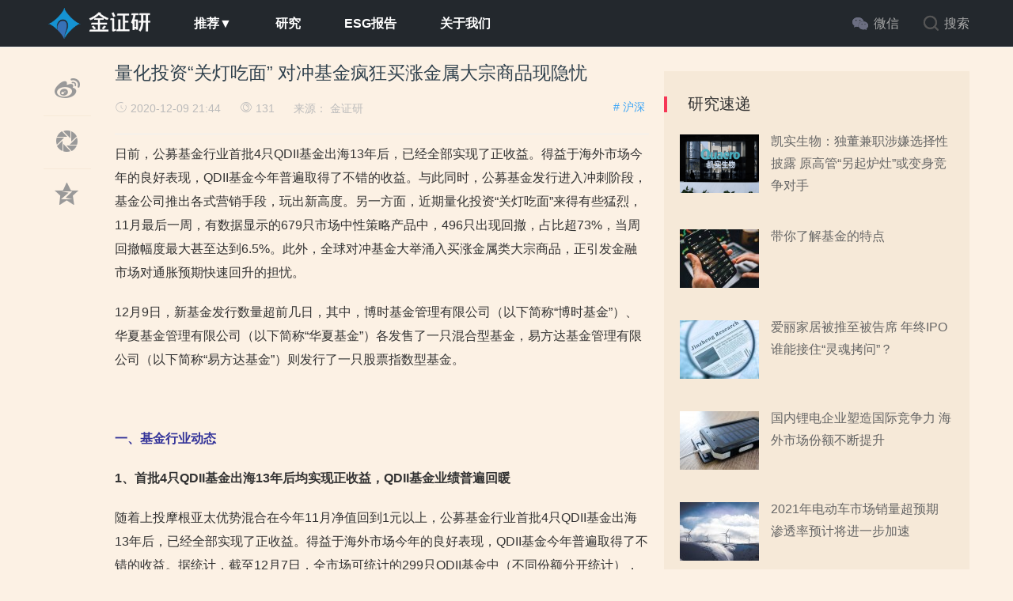

--- FILE ---
content_type: text/html; charset=UTF-8
request_url: https://www.thejzy.com/?p=102170
body_size: 56753
content:
<!doctype html><html><head><meta charset="utf-8"><title>量化投资“关灯吃面” 对冲基金疯狂买涨金属大宗商品现隐忧 | 金证研</title> <link rel="shortcut icon" href="https://www.thejzy.com/wp-content/uploads/2019/01/jicon.png" type="image/x-icon" > <meta name="viewport" content="width=device-width, initial-scale=1.0, maximum-scale=1.0, user-scalable=no"><meta http-equiv="X-UA-Compatible" content="IE=edge"><link href="https://www.thejzy.com/wp-content/themes/cms/css/bootstrap.min.css" type="text/css" rel="stylesheet"/><link href="https://www.thejzy.com/wp-content/themes/cms/fonts/iconfont.css" type="text/css" rel="stylesheet"/><link href="https://www.thejzy.com/wp-content/themes/cms/css/common.css" type="text/css" rel="stylesheet"/><link href="https://www.thejzy.com/wp-content/themes/cms/css/swiper.min.css" type="text/css" rel="stylesheet"/><script type="text/javascript" src="https://www.thejzy.com/wp-content/themes/cms/js/jquery.min.js"></script><!--主jquery--><script type="text/javascript" src="https://www.thejzy.com/wp-content/themes/cms/js/swiper.min.js"></script><!--幻灯片js--><script type="text/javascript" src="https://www.thejzy.com/wp-content/themes/cms/js/js.js"></script><!--幻灯片js--><!--[if lte IE 9]><script>window.location.href='http://cdn.ztmao.com/upgrade-your-browser.html?referrer='+location.href;</script><![endif]--><link rel='stylesheet' id='style-css' href='https://www.thejzy.com/wp-content/themes/cms/style.css' type='text/css' media='all' /><meta name="keywords" content="华夏基金,博时基金,易方达基金" /></head><body class="post-template-default single single-post postid-102170 single-format-standard"><div class="search-box " id="search-box"> <i class="icon icon-search-close js-show-search-box"></i> <div class="search-content overlay-dialog-animate"> <div class="search-input"> <form role="search" method="get" action="https://www.thejzy.com" onsubmit="return checkinput()"> <button type="submit"></button> <input placeholder="请输入关键字" name="s" id="search-input"> <input id="search-input" type="hidden"> </form> </div> <div class="search-history search-hot"> <span>热搜词</span> <ul> <div class="menu"><ul><li class="page_item page-item-19148"><a href="https://www.thejzy.com/?page_id=19148">ESG报告</a></li><li class="page_item page-item-19181"><a href="https://www.thejzy.com/?page_id=19181">免责声明</a></li><li class="page_item page-item-19090"><a href="https://www.thejzy.com/?page_id=19090">关于我们</a></li></ul></div> </ul> </div> </div></div><div id="top_nav" class="header yapiskan"> <div class="container"> <div class="row"> <div class="top-bar mnav"> <button class="navbar-toggle js-open-nav" type="button"> <div class="icon-bar"> </div> <div class="icon-bar"> </div> <div class="icon-bar"> </div> </button> </div> <div class="logo mnav" > <a href="https://www.thejzy.com"> <img src="https://www.thejzy.com/wp-content/uploads/2019/03/jrzjgfwhitelgo.png" alt="金证研"> </a> </div> <div class="pull-right mnav"> <i class="icon icon-search" id="msearch"></i> </div> <div class="nav-left" id="nav"> <ul class="nav-menu clearfix"> <li id="menu-item-19011" class="menu-item menu-item-type-custom menu-item-object-custom menu-item-has-children menu-item-19011"><a>推荐▼</a><ul class="sub-menu"> <li id="menu-item-19012" class="menu-item menu-item-type-taxonomy menu-item-object-category current-post-ancestor current-menu-parent current-post-parent menu-item-19012"><a href="https://www.thejzy.com/?cat=123">沪深</a></li> <li id="menu-item-19013" class="menu-item menu-item-type-taxonomy menu-item-object-category menu-item-19013"><a href="https://www.thejzy.com/?cat=131">港股</a></li> <li id="menu-item-19231" class="menu-item menu-item-type-taxonomy menu-item-object-category menu-item-19231"><a href="https://www.thejzy.com/?cat=143">美股</a></li></ul></li><li id="menu-item-51323" class="menu-item menu-item-type-taxonomy menu-item-object-category current-post-ancestor current-menu-parent current-post-parent menu-item-51323"><a href="https://www.thejzy.com/?cat=156">研究</a></li><li id="menu-item-24850" class="menu-item menu-item-type-post_type menu-item-object-page menu-item-24850"><a href="https://www.thejzy.com/?page_id=19148">ESG报告</a></li><li id="menu-item-19107" class="menu-item menu-item-type-post_type menu-item-object-page menu-item-19107"><a href="https://www.thejzy.com/?page_id=19090">关于我们</a></li> </ul> </div> <div class="nav-right"> <ul class="clearfix"> <li class="wx-li"> <div class="wx-pic"> <img src="https://www.thejzy.com/wp-content/uploads/2021/12/qrcode_for_gh_f8cb3d4d6df2_344.jpg" alt="微信订阅号"> <div class="wx-text"> <span>微信扫一扫</span> </div> </div> <i class="icon wx-icon"></i><span>微信</span><em class="guide-prompt" style="display: none;"></em> </li> <li class="search-li"><i class="icon icon-search "></i><span>搜索</span></li> </ul> </div> </div> </div></div><!--主要内容 --><div id="content-article"> <div class="container"> <div class="row"> <div class="col-sm-12 col-md-8 col-lg-8 cont-left"> <!--文章内容开始left --> <div class="article-left-btn-group"> <ul> <li> <a href="http://service.weibo.com/share/share.php?url=https://www.thejzy.com/?p=102170&amp;title=量化投资“关灯吃面” 对冲基金疯狂买涨金属大宗商品现隐忧&amp;" class="long-weibo" target="_blank"> <i class="icon icon-article icon-article-wb js-weibo js-share-article" data-location="article" data-f="pc-weibo-article"></i> </a> </li> <li class="weixin" data-f="pc-friends-article"> <div class="weixin-Qr-code" style="opacity: 1; margin-left: 70px; display: none;"> <img src="/qr.php?url=https://www.thejzy.com/?p=102170" style="width: 100%"> </div> <a><i class="icon icon-article icon-article-pyq"></i></a> </li> <li> <a target="_blank" rel="nofollow" href="http://sns.qzone.qq.com/cgi-bin/qzshare/cgi_qzshare_onekey?url=https://www.thejzy.com/?p=102170&amp;title=量化投资“关灯吃面” 对冲基金疯狂买涨金属大宗商品现隐忧&amp;" title="分享到QQ空间"> <i class="icon icon-article icon-article-qzone js-qzone js-share-article" data-location="article" data-f="pc-qzone-article"></i> </a> </li><!-- <li>--><!-- <a href="#comments">--><!-- <i class="icon icon-article icon-article-pl">评论</i></a>--><!-- </li>--> </ul> </div> <div id="detail-article"> <!--后台添加文章标题和作者开始 --> <div class="da-title"> <h2>量化投资“关灯吃面” 对冲基金疯狂买涨金属大宗商品现隐忧</h2> </div> <div class="article-author"> <a href="https://www.thejzy.com/?cat=123" class="column-link"># 沪深</a> <span class="article-time" style="margin-left: 0px;"><i class="iconfont icon-shijian"></i> 2020-12-09 21:44</span> <span class="article-time liulan"><i class="iconfont icon-faxian"></i> 131</span> <span class="article-time">来源： <a href="https://www.thejzy.com">金证研</a></span> </div> <!--后台添加文章标题和作者结束 --> <!--后台添加文章信息内容开始 --> <div class="data-article"> <p>日前，公募基金行业首批4只QDII基金出海13年后，已经全部实现了正收益。得益于海外市场今年的良好表现，QDII基金今年普遍取得了不错的收益。与此同时，公募基金发行进入冲刺阶段，基金公司推出各式营销手段，玩出新高度。另一方面，近期量化投资“关灯吃面”来得有些猛烈，11月最后一周，有数据显示的679只市场中性策略产品中，496只出现回撤，占比超73%，当周回撤幅度最大甚至达到6.5%。此外，全球对冲基金大举涌入买涨金属类大宗商品，正引发金融市场对通胀预期快速回升的担忧。</p><p>12月9日，新基金发行数量超前几日，其中，博时基金管理有限公司（以下简称“博时基金”）、华夏基金管理有限公司（以下简称“华夏基金”）各发售了一只混合型基金，易方达基金管理有限公司（以下简称“易方达基金”）则发行了一只股票指数型基金。</p><p>&nbsp;</p><p><span style="color: #333399;"><strong>一、基金行业动态</strong></span></p><p><strong>1</strong><strong>、首批4只QDII基金出海13年后均实现正收益，QDII基金业绩普遍回暖</strong></p><p>随着上投摩根亚太优势混合在今年11月净值回到1元以上，公募基金行业首批4只QDII基金出海13年后，已经全部实现了正收益。得益于海外市场今年的良好表现，QDII基金今年普遍取得了不错的收益。据统计，截至12月7日，全市场可统计的299只QDII基金中（不同份额分开统计），205只今年以来取得了正收益，平均净值增长率为11.19%。24只QDII基金今年以来的净值增长率超过50%，其中汇添富全球消费美元现汇净值增长率达94.89%。</p><p>自2007年QDII基金诞生以来，历年的QDII基金冠军仅在2009年的净值增长率超过80％。此后，QDII基金连续11年的最佳年度业绩未能超过60％，最低的一年，QDII基金年度冠军收益率不足10％。整体来看，QDII基金2020年创下出海以来的最好成绩，目前的冠军QDII基金净值增长率已经超过90%，为历年最高水平。对于2021年海外投资，港股市场估值尚处于低位，且新经济公司云集，港股有望在未来几年获得良好的投资回报。</p><p>&nbsp;</p><p><strong>2</strong><strong>、量化投资“关灯吃面”，占比超73%的市场中性策略产品出现回撤</strong></p><p>近期量化投资“关灯吃面”来得有些猛烈。数据显示，11月最后一周，有数据显示的679只市场中性策略产品中，496只出现回撤，占比超73%，当周回撤幅度最大甚至达到6.5%；从11月整体数据来看，432只产品出现回撤，占比超63%，当月回撤超3%的有74只产品。</p><p>在产品出现回撤的同时，量化对冲策略也在11月迎来了大量申购资金。据悉，灵均投资在11月份备案了46只产品，在百亿私募中数量居首，衍复投资和天演资本在11月份也分别备案了26只和22只产品。也就是说，部分新产品在成立之初就出现了大幅回撤。</p><p>&nbsp;</p><p><strong>3</strong><strong>、机构提早布局人才储备，公私募大手笔“抢人”外资积极“招兵买马”</strong></p><p>临近年末，公私募在招聘上纷纷发力，提早为未来进行人才储备，不少私募机构更是大手笔招揽人才。由于今年权益投资火热，一方面各家机构都将资源向权益方向倾斜，高薪挖角优秀的权益投资人才；另一方面，随着宣传需求加大，电商、销售等岗位的人才也十分紧缺。</p><p>从外资的“抢人”方向来看，由于海外机构在中国市场的布局刚刚开始，人才缺口很大，因此其在投研、合规、风控、市场等各条岗位线上均在积极“招兵买马”。近段时间，富达、贝莱德、施罗德、德意志银行资产管理等外资机构频频在各大招聘平台伸出“橄榄枝”，涉及岗位包括投研、交易、合规、风控、市场等。</p><p>&nbsp;</p><p><strong>4</strong><strong>、力拼基金发行年末冲刺，基金公司营销“花样百出”</strong></p><p>2020年最后一个月，公募基金发行进入冲刺阶段。明星基金经理站台、熬夜直播配合新老基金发售、基金经理写信增进与基民的沟通、举办线上活动发红包……基金公司推出各式营销手段，玩出新高度。据了解，互联网金融平台带来的基金销量有目共睹，基金公司加大了线上的营销力度，以明星基金经理为卖点、密切跟踪热点成为基金公司的主要营销方式。总的来说，一些注重特色营销的基金公司扩大了品牌影响力，带来了基金规模的持续增长。</p><p>而传统营销也多点开花。随着全年考核的逐渐临近，基金公司发放微信红包、基金经理的一封信……各式营销“花样百出”。除此以外，一些基金公司近期通过在多个渠道开展评论有礼、留言抽奖等营销活动，增加与基金持有人的互动交流。</p><p>&nbsp;</p><p><strong>5</strong><strong>、对冲基金疯狂买涨金属大宗商品，金融市场对通胀预期快速回升存担忧</strong></p><p>12月以来，伦敦期铜、伦敦期铝、伦敦期锌等金属类大宗商品价格皆创下年内新高，其中，伦敦期铜价格一度涨至7,800美元/吨，较3月下旬创下的4,371美元/吨回升约78%，伦敦期铝在12月初创下年内新高2,080美元/吨，较3月下旬创下的年内低点1,455美元/吨回升约43%，伦敦期锌在上周末创下年内新高2,844美元/吨，较3月下旬创下的年内低点1,763美元/吨回升约61%。</p><p>据悉，全球对冲基金之所以大举涌入买涨金属类大宗商品，一方面是押注疫苗研发顺利令全球经济重回复苏轨迹，另一方面则看好欧美央行持续加码QE政策令美元流动性日益泛滥，进一步推高大宗商品估值。值得注意的是，金属类大宗商品持续飙涨正引发金融市场对通胀预期快速回升的担忧，欧美央行货币宽松政策构成新的困扰。</p><p>&nbsp;</p><p><span style="color: #333399;"><strong>二、基金公司动态</strong></span></p><p><strong>1</strong><strong>、南方基金司南投顾登陆交行，精选3大策略及对应组合上线</strong></p><p>近日，交通银行正式推出基金投顾服务，目前投资者已可以通过交通银行APP进行体验。此次交通银行选择与南方基金等前期已获得基金投顾试点资格的公募基金公司进行合作。作为首批登陆的基金投顾之一，南方基金旗下的司南投顾精选了3大策略及对应组合上线交通银行——“股债配置策略积极成长型组合”“绝对收益策略平衡型组合”“双月宝组合”，分别适合想追求增值、想跑赢通胀以及想稳健理财的客户。</p><p>南方基金专业的基金投顾服务水平是交通银行选择与其合作的重要原因。南方基金是国内首批获得基金投顾试点资格的机构之一，并在去年10月正式发布“司南投顾”这一基金投顾品牌。司南投顾作为管理型基金投顾，立足投资者个性化的投资需求，在匹配“风险-目标”的基础上提供投资顾问服务，帮助投资者规避追涨杀跌、应对市场风格轮动，致力于提升投资者盈利体验。</p><p>&nbsp;</p><p><strong>2</strong><strong>、南方宁悦将于12月21日发行，基金经理孙鲁闽3只产品跑赢同期上证综指</strong></p><p>据悉，南方宁悦一年持有期混合型证券投资基金（以下简称：南方宁悦）即将于12月21日起正式发行。南方宁悦拟由南方基金“固收+”领军人物孙鲁闽亲自掌舵。从产品设计来看，南方宁悦属偏债混合型基金，定位“固收+”，其股票投资占基金资产的比例范围为0%-30%（其中港股通股票投资比例不得超过股票资产的50%）。南方宁悦股票仓位不超过30%，债做底，贡献基础收益，同时多策略增强，攻守兼备，助力投资者追求绝对收益，有效提升投资体验。</p><p>从过往业绩来看，南方宁悦拟任基金经理孙鲁闽在管4只产品长期业绩表现突出。数据显示，截至12月7日，由孙鲁闽管理的南方安泰自成立以来净值增长率为40.46%，年化收益高达8.4%，无论持有1年、2年甚至3年均能获取正收益；此外，孙鲁闽在管南方安裕、南方致远以及南方宝丰自成立以来净值增长率也分别达到35.19%、22.21%和9.04%，大幅跑赢同期上证综指，业绩全线飘红。</p><p>&nbsp;</p><p><strong>3</strong><strong>、广发信德举办2020年度企业领袖峰会，致力成为初创型企业的资本“扶手”</strong></p><p>广发信德近日举办了主题为“清流汇聚 践信行远”的2020年度企业领袖峰会。广发信德总经理肖雪生在致辞中表示，广发信德作为市场上排名前列的券商私募子公司，将与企业客户联手，成为初创型企业的资本扶手、成长型企业的资本帮手、行业龙头企业产业整合的资本推手。</p><p>广发信德设立于2008年的，已成立12年。自成立以来，广发信德依托广发证券金融集团的综合优势与自身的战略管理水平，为被投企业提供全方位的增值服务，提升被投企业的投资价值，为投资方创造更丰厚的收益，实现公司与投资方、被投企业的多方共赢。目前，广发信德已募集管理的基金涵盖医疗健康、消费升级、工业创新升级、TMT等多个领域，覆盖PE投资、VC投资、并购投资及夹层投资等多个范畴。截至2020年11月，广发信德投资企业超290家，超过100家实现部分或全部退出或实现流动性。</p><p>&nbsp;</p><p><strong>4</strong><strong>、上港集团参与发起设立国企混改基金公司，拟出资7.5亿元</strong></p><p>12月8日晚间公告，为积极推进国有企业混合所有制改革，经国务院批准并在国务院国资委直接指导下，拟由中国诚通牵头、上港集团与中远海运集团等多家企业共同参与发起设立中国国有企业混合所有制改革基金有限公司（简称“国企混改基金公司”）。国企混改基金公司注册资本707亿元，上港集团拟出资7.5亿元。</p><p>上港集团是目前中国最大的港口股份制企业，也是目前全球货物吞吐量、集装箱吞吐量均居首位的综合性港口。作为中国港口企业中唯一一家“吸收合并、整体上市”的上市公司，上港集团集团始终以成为“全球卓越的码头运营商和港口物流服务商”为企业愿景。</p><p>&nbsp;</p><p><strong>5</strong><strong>、交行成为首家推出基金投顾服务平台的全国性银行，四“全”优势加持</strong></p><p>12月8日，交通银行正式推出基金投顾服务平台，成为业内首家面向个人客户推出基金投顾服务平台的全国性商业银行。平台上线后，可由3家头部基金投顾试点机构根据客户委托进行基金产品投资和管理。</p><p>据交行相关负责人介绍，交行推出的基金投顾服务平台具有四大优势，包括：全优机构，与易方达基金、南方基金、中欧财富三家首批获得基金投顾业务试点资格的机构强强联手；全市选基，推出从低到高共四大策略7个风险策略组合，覆盖客户现金管理、稳健增值、平衡增长、权益优选等各种投资需求，发挥交行银行业内代销基金数量最多的优势开展全市场基金优选配置；全权委托，客户签约并一键转入资金后，系统即能自动实现全委托基金投资和调仓，客户无需费力择时择基；全程陪伴，3家基金投顾试点机构提供全程投资顾问和投后服务，让客户安心持有。</p><p>&nbsp;</p><p><span style="color: #333399;"><strong>三、新基金发行</strong></span></p><p><strong>1</strong><strong>、博时基金发新混基，过钧债基大幅跑赢同期同类平均水平</strong></p><p>12月9日，博时基金新发行一只混合型基金，为博时双季鑫6个月持有期混合型证券投资基金（以下简称“博时双季鑫6个月持有混合A”），基金经理为过钧和张鹿。</p><p>公开信息显示，博时双季鑫6个月持有混合A以“通过对多种投资策略的有机结合，在有效控制风险的前提下，力争实现组合资产长期稳健的增值”为投资目标，投资范围为具有良好流动性的金融工具，包括国内依法发行上市的股票(包括中小板、创业板及其他经中国证监会核准或注册上市的股票)、内地与香港股票市场交易互联互通机制下允许投资的香港联合交易所上市的股票(以下简称“港股通标的股票”)、债券(包括国债、金融债、地方政府债、政府支持机构债券、企业债、公司债、央行票据、中期票据、短期融资券、超短期融资券、可转换债券(含可分离交易可转换债券)、可交换债券、次级债等)、资产支持证券、货币市场工具、银行存款、同业存单、债券回购、股指期货、股票期权、国债期货、信用衍生品以及法律法规或中国证监会允许基金投资的其他金融工具。</p><p>过钧，2005年加入博时基金，历任固定收益部副总经理，博时稳定价值债券投资基金、博时转债增强债券型证券投资基金、博时亚洲票息收益债券型证券投资基金等基金经理；现任博时基金董事总经理兼固定收益总部指数与创新组负责人，博时信用债券投资基金、博时新收益灵活配置混合型证券投资基金、博时乐臻定期开放混合型证券投资基金等基金经理。此前，过钧先后在上海工艺品进出口公司、德国德累斯顿银行上海分行、美国Lowes食品有限公司、美国通用电气公司、华夏基金固定收益部工作。</p><p>张鹿，2017年加入博时基金，曾任投资经理；现任博时富鑫纯债债券基金、博时利发纯债债券基金、博时汇享纯债债券基金等基金经理；曾任博时景发纯债债券基金、博时中债1-3年国开行基金、博时中债3-5国开行基金的基金经理、博时富悦纯债债券型证券投资基金的基金经理。加入博时基金前，张鹿在国家开发银行工作。</p><p>自2020年12月3日，过钧和张鹿开始管理博时双季鑫6个月持有混合A。截至12月9日，过钧正管理着2只混合型基金、1只债券型基金和1只债券指数型基金。除博时双季鑫6个月持有混合A，混合型基金还包括博时新收益A，任职回报率80.75%。债券型基金为博时信用债券A/B，任职回报率237.75%。债券指数型基金为博时中债3-5进出口行A，任职回报率5.67%。其中，博时信用债券A/B不仅任职回报率超200%，且其以19.92%的阶段涨幅，大幅跑赢同期同类平均4.77%。</p><p>截至12月9日，张鹿正管理着4只债券指数型基金、4只债券型基金、1只混合型基金和1只定开债券型基金。其中，博时双季鑫6个月持有混合A系张鹿管理的首只混合型基金。此外，张鹿管理博时富鑫纯债至今已2年又147天，任职回报率8.44%，近3月阶段涨幅为0.8%，跑赢同期同类平均水平0.77%。</p><p>&nbsp;</p><p><strong>2</strong><strong>、易方达推出新指数型基金，张胜记“牛基”管理逾8年回报率超300%</strong></p><p>12月9日，易方达基金推出一只股票指数型基金，为易方达沪深300指数精选增强型证券投资基金（以下简称“易方达沪深300指数增强A”），张胜记任基金经理。</p><p>公开信息显示，易方达沪深300指数增强A以“在控制基金净值增长率与业绩比较基准之间的日均跟踪偏离度及年化跟踪误差的基础上，追求超越业绩比较基准的投资回报，力争实现基金资产的长期稳健增值”为投资目标，投资范围包括内地依法发行上市的股票(含中小板、创业板及其他依法发行、上市的股票、存托凭证)、港股通标的股票、内地依法发行、上市的债券(包括国债、央行票据、地方政府债、金融债、企业债、公司债、公开发行的次级债、中期票据、短期融资券、可转换债券、可交换债券等)、资产支持证券、债券回购、银行存款、同业存单、货币市场工具、股指期货、国债期货、股票期权及法律法规或中国证监会允许基金投资的其他金融工具。</p><p>张胜记，2005年3月加入易方达基金，曾任易方达基金投资经理助理、基金经理助理、行业研究员、易方达沪深300交易型开放式指数发起式证券投资基金联接基金(原易方达沪深300指数证券投资基金)基金经理；现任指数与量化投资部总经理助理，易方达上证中盘交易型开放式指数证券投资基金、易方达上证中盘交易型开放式指数证券投资基金联接基金、易方达恒生中国企业交易型开放式指数证券投资基金等基金经理，兼任易方达资产管理(香港)有限公司基金经理。</p><p>自2020年11月25日，张胜记开始管理易方达沪深300指数增强A。截至12月9日，张胜记正管理着2只股票指数型基金和2只QDII-指数型基金。其中，除易方达沪深300指数增强A，股票指数型基金还包括易方达上证50指数A，任职回报率为301.55%。QDII-指数型基金分别为易方达标普消费品指数A，任职回报率为82.98%；易方达标普消费品指数美元现汇A，任职回报率为72.05%。其中，张胜记管理易方达上证50指数A至今已8年又74天，任职回报率为现管理基金中最高，且近1年涨幅37.61%，均领跑同期同类平均涨幅及沪深300涨幅。</p><p>&nbsp;</p><p><strong>3</strong><strong>、华夏基金祭出新混基，张城源出任基金经理</strong></p><p>12月9日，华夏基金发售了一只混合型基金，为华夏磐锐一年定期开放混合型证券投资基金（以下简称“华夏磐锐一年定开混合A”），基金经理为张城源。</p><p>公开信息显示，华夏磐锐一年定开混合A以“通在严格控制风险的前提下，力求实现基金资产的长期稳健增值”为投资目标，投资范围为具有良好流动性的金融工具，包括国内依法发行上市的股票(包括创业板、中小板、存托凭证及其他经中国证监会注册或核准上市的股票)、债券(包括国内依法发行和上市交易的国债、央行票据、金融债券、企业债券、公司债券、中期票据、短期融资券、超短期融资券、公开发行的次级债券、政府支持机构债券、政府支持债券、地方政府债券、可转换债券、可交换债券及其他经中国证监会允许投资的债券)、货币市场工具(含同业存单)、资产支持证券以及法律法规或中国证监会允许基金投资的其他金融工具。</p><p>张城源，2009年7月加入华夏基金，曾任投资研究部研究员、基金经理助理、投资研究部总经理助理，华夏磐泰定期开放混合型证券投资基金(LOF)、华夏磐晟定期开放灵活配置混合型证券投资基金(LOF)等基金经理；现任股票投资部高级副总裁，华夏3年封闭运作战略配售灵活配置混合型证券投资基金(LOF)、华夏磐泰混合型证券投资基金(LOF)、华夏磐利一年定期开放混合型证券投资基金基金经理。</p><p>自2020年12月4日，张城源开始管理华夏磐锐一年定开混合A。截至12月9日，王平正管理着5只混合型基金。除华夏磐锐一年定开混合A外，混合型基金分别为华夏磐益一年定开混合；华夏磐利一年定开混合A，任职回报率为15.09%；华夏战略配售(LOF)，任职回报率为8.7%；华夏磐泰混合(LOF)，任职回报率为18.46%。其中，张城源管理华夏磐利一年定开混合A至今133天，该基金近3月阶段涨幅为15.07%，跑赢同期同类平均涨幅5.4%和沪深300涨幅6.72%。</p> <div class="copyright"> <p>免责声明：</p> <p>本机构撰写的报告，系基于我们认为可靠的或已公开的信息撰写，我们不保证文中数据、资料、观点或陈述不会发生任何变更。在任何情况下，本机构撰写的报告中的数据、资料、观点或所表述的意见，仅供信息分享和参考，并不构成对任何人的投资建议。在任何情况下，我们不对任何人因使用本机构撰写的报告中的任何数据、资料、观点、内容所引致的任何损失负任何责任，阅读者自行承担风险。本机构撰写的报告，主要以电子版形式分发，也会辅以印刷品形式分发，版权均归金证研所有。未经我们同意，不得对报告进行任何有悖原意的引用、删节和修改，不得用于营利或用于未经允许的其它用途。 </p> </div> <div class="Qr-code"> </div> <div class="tag-box "> <a href="https://www.thejzy.com/?tag=%e5%8d%8e%e5%a4%8f%e5%9f%ba%e9%87%91" rel="tag">华夏基金</a> <a href="https://www.thejzy.com/?tag=%e5%8d%9a%e6%97%b6%e5%9f%ba%e9%87%91" rel="tag">博时基金</a> <a href="https://www.thejzy.com/?tag=%e6%98%93%e6%96%b9%e8%be%be%e5%9f%ba%e9%87%91" rel="tag">易方达基金</a> </div> <!--评论开始--> </div> <!--相关文章 --> <div class="article-re" id="article-re"> <h3><span class="title-re">猜你喜欢</span></h3> <div class="article-tw clearfix"> <div class=" col-xs-12 col-sm-12 col-md-12 col-lg-12 art-re-img" style="width: 100%;margin-left: 15px"> <div class="article-box transition row"> <a href="https://www.thejzy.com/?p=114121" title="新基发行市场走出低迷期 发起式产品今年来“大行其道”" target="_blank"> <div class="col-xs-3 col-sm-3 col-md-3 col-lg-3" style="padding: 0;width: 25%"> <img class="xyscale" src="https://www.thejzy.com/wp-content/themes/cms/timthumb.php?src=https://www.thejzy.com/wp-content/uploads/2022/02/istockphoto-613881534-612x612.jpg&w=218&h=150&zc=1" alt="新基发行市场走出低迷期 发起式产品今年来“大行其道”"/> </div> </a> <a href="https://www.thejzy.com/?p=114121" target="_blank"> <div class="article-title col-xs-9 col-sm-9 col-md-9 col-lg-9" style="width:75%;padding: 0 15px;height: 3em"> 新基发行市场走出低迷期 发起式产品今年来“大行其道” </div> <div> <span class="time" style="margin-left: 15px"> <i class="iconfont icon-shijian"></i> 3年前 (2022-09-27) </span> </div> </a> </div> </div> <div class=" col-xs-12 col-sm-12 col-md-12 col-lg-12 art-re-img" style="width: 100%;margin-left: 15px"> <div class="article-box transition row"> <a href="https://www.thejzy.com/?p=114322" title="博道新混基发售 陈连权名下1只产品任职回报率告负" target="_blank"> <div class="col-xs-3 col-sm-3 col-md-3 col-lg-3" style="padding: 0;width: 25%"> <img class="xyscale" src="https://www.thejzy.com/wp-content/themes/cms/timthumb.php?src=https://www.thejzy.com/wp-content/uploads/2022/08/istockphoto-1141917741-612x612.jpg&w=218&h=150&zc=1" alt="博道新混基发售 陈连权名下1只产品任职回报率告负"/> </div> </a> <a href="https://www.thejzy.com/?p=114322" target="_blank"> <div class="article-title col-xs-9 col-sm-9 col-md-9 col-lg-9" style="width:75%;padding: 0 15px;height: 3em"> 博道新混基发售 陈连权名下1只产品任职回报率告负 </div> <div> <span class="time" style="margin-left: 15px"> <i class="iconfont icon-shijian"></i> 3年前 (2022-09-16) </span> </div> </a> </div> </div> <div class=" col-xs-12 col-sm-12 col-md-12 col-lg-12 art-re-img" style="width: 100%;margin-left: 15px"> <div class="article-box transition row"> <a href="https://www.thejzy.com/?p=113437" title="汇丰晋信新混基亮相 吴培文在手一只产品今年来业绩告负不敌同类平均" target="_blank"> <div class="col-xs-3 col-sm-3 col-md-3 col-lg-3" style="padding: 0;width: 25%"> <img class="xyscale" src="https://www.thejzy.com/wp-content/themes/cms/timthumb.php?src=https://www.thejzy.com/wp-content/uploads/2022/02/istockphoto-1264887364-612x612.jpg&w=218&h=150&zc=1" alt="汇丰晋信新混基亮相 吴培文在手一只产品今年来业绩告负不敌同类平均"/> </div> </a> <a href="https://www.thejzy.com/?p=113437" target="_blank"> <div class="article-title col-xs-9 col-sm-9 col-md-9 col-lg-9" style="width:75%;padding: 0 15px;height: 3em"> 汇丰晋信新混基亮相 吴培文在手一只产品今年来业绩告负不敌同类平均 </div> <div> <span class="time" style="margin-left: 15px"> <i class="iconfont icon-shijian"></i> 3年前 (2022-08-23) </span> </div> </a> </div> </div> <div class=" col-xs-12 col-sm-12 col-md-12 col-lg-12 art-re-img" style="width: 100%;margin-left: 15px"> <div class="article-box transition row"> <a href="https://www.thejzy.com/?p=112647" title="王昌俊出任天弘新品经理 在手1只债基近三月增长乏力不敌沪深300" target="_blank"> <div class="col-xs-3 col-sm-3 col-md-3 col-lg-3" style="padding: 0;width: 25%"> <img class="xyscale" src="https://www.thejzy.com/wp-content/themes/cms/timthumb.php?src=https://www.thejzy.com/wp-content/uploads/2022/01/证2-3-e1648022117849.jpg&w=218&h=150&zc=1" alt="王昌俊出任天弘新品经理 在手1只债基近三月增长乏力不敌沪深300"/> </div> </a> <a href="https://www.thejzy.com/?p=112647" target="_blank"> <div class="article-title col-xs-9 col-sm-9 col-md-9 col-lg-9" style="width:75%;padding: 0 15px;height: 3em"> 王昌俊出任天弘新品经理 在手1只债基近三月增长乏力不敌沪深300 </div> <div> <span class="time" style="margin-left: 15px"> <i class="iconfont icon-shijian"></i> 4年前 (2022-07-22) </span> </div> </a> </div> </div> <div class=" col-xs-12 col-sm-12 col-md-12 col-lg-12 art-re-img" style="width: 100%;margin-left: 15px"> <div class="article-box transition row"> <a href="https://www.thejzy.com/?p=112629" title="招商新混基发售 李毅在手1只产品近3月涨幅显疲软排名靠后" target="_blank"> <div class="col-xs-3 col-sm-3 col-md-3 col-lg-3" style="padding: 0;width: 25%"> <img class="xyscale" src="https://www.thejzy.com/wp-content/themes/cms/timthumb.php?src=https://www.thejzy.com/wp-content/uploads/2022/07/tech-daily-A_Sod5xVDY-unsplash-1.jpg&w=218&h=150&zc=1" alt="招商新混基发售 李毅在手1只产品近3月涨幅显疲软排名靠后"/> </div> </a> <a href="https://www.thejzy.com/?p=112629" target="_blank"> <div class="article-title col-xs-9 col-sm-9 col-md-9 col-lg-9" style="width:75%;padding: 0 15px;height: 3em"> 招商新混基发售 李毅在手1只产品近3月涨幅显疲软排名靠后 </div> <div> <span class="time" style="margin-left: 15px"> <i class="iconfont icon-shijian"></i> 4年前 (2022-07-21) </span> </div> </a> </div> </div> <div class=" col-xs-12 col-sm-12 col-md-12 col-lg-12 art-re-img" style="width: 100%;margin-left: 15px"> <div class="article-box transition row"> <a href="https://www.thejzy.com/?p=112400" title="华商新混基发售 艾定飞在手1只产品任职回报率告负" target="_blank"> <div class="col-xs-3 col-sm-3 col-md-3 col-lg-3" style="padding: 0;width: 25%"> <img class="xyscale" src="https://www.thejzy.com/wp-content/themes/cms/timthumb.php?src=https://www.thejzy.com/wp-content/uploads/2022/07/istockphoto-639666654-612x612.jpg&w=218&h=150&zc=1" alt="华商新混基发售 艾定飞在手1只产品任职回报率告负"/> </div> </a> <a href="https://www.thejzy.com/?p=112400" target="_blank"> <div class="article-title col-xs-9 col-sm-9 col-md-9 col-lg-9" style="width:75%;padding: 0 15px;height: 3em"> 华商新混基发售 艾定飞在手1只产品任职回报率告负 </div> <div> <span class="time" style="margin-left: 15px"> <i class="iconfont icon-shijian"></i> 4年前 (2022-07-13) </span> </div> </a> </div> </div> </div></div> </div> <!--文章内容结束 --> </div> <div class="wrap-right pull-right"> <div class="widget widget_ztmao_postlist2"><div class="box-moder hot-article"><h3>研究速递</h3></div> <div class="box-moder hot-article"> <span class="span-mark"></span> <ul class="hots-post-widget"> <li> <div class="mod-thumb"> <a href="https://www.thejzy.com/?p=116271" target="_blank"> <img class="xyscale" src="https://www.thejzy.com/wp-content/themes/cms/timthumb.php?src=https://www.thejzy.com/wp-content/uploads/2023/01/官图-5.png&w=100&h=74&zc=1" alt="凯实生物：独董兼职涉嫌选择性披露 原高管“另起炉灶”或变身竞争对手"/> </a> </div> <div class="project-content"> <a href="https://www.thejzy.com/?p=116271" target="_blank">凯实生物：独董兼职涉嫌选择性披露 原高管“另起炉灶”或变身竞争对手</a> </div> </li> <li> <div class="mod-thumb"> <a href="https://www.thejzy.com/?p=118081" target="_blank"> <img class="xyscale" src="https://www.thejzy.com/wp-content/themes/cms/timthumb.php?src=https://www.thejzy.com/wp-content/uploads/2023/05/pexels-photo-6771899.jpg&w=100&h=74&zc=1" alt="带你了解基金的特点"/> </a> </div> <div class="project-content"> <a href="https://www.thejzy.com/?p=118081" target="_blank">带你了解基金的特点</a> </div> </li> <li> <div class="mod-thumb"> <a href="https://www.thejzy.com/?p=93324" target="_blank"> <img class="xyscale" src="https://www.thejzy.com/wp-content/themes/cms/timthumb.php?src=https://www.thejzy.com/wp-content/uploads/2019/12/1125ESG指数封面图.jpg&w=100&h=74&zc=1" alt="爱丽家居被推至被告席 年终IPO谁能接住“灵魂拷问”？"/> </a> </div> <div class="project-content"> <a href="https://www.thejzy.com/?p=93324" target="_blank">爱丽家居被推至被告席 年终IPO谁能接住“灵魂拷问”？</a> </div> </li> <li> <div class="mod-thumb"> <a href="https://www.thejzy.com/?p=122359" target="_blank"> <img class="xyscale" src="https://www.thejzy.com/wp-content/themes/cms/timthumb.php?src=https://www.thejzy.com/wp-content/uploads/2024/03/免费-棕色表面上的黑色太阳能移动电源-素材图片.jpg&w=100&h=74&zc=1" alt="国内锂电企业塑造国际竞争力 海外市场份额不断提升"/> </a> </div> <div class="project-content"> <a href="https://www.thejzy.com/?p=122359" target="_blank">国内锂电企业塑造国际竞争力 海外市场份额不断提升</a> </div> </li> <li> <div class="mod-thumb"> <a href="https://www.thejzy.com/?p=107784" target="_blank"> <img class="xyscale" src="https://www.thejzy.com/wp-content/themes/cms/timthumb.php?src=https://www.thejzy.com/wp-content/uploads/2021/11/jason-blackeye-KUgDg__TMGk-unsplash.jpg&w=100&h=74&zc=1" alt="2021年电动车市场销量超预期 渗透率预计将进一步加速"/> </a> </div> <div class="project-content"> <a href="https://www.thejzy.com/?p=107784" target="_blank">2021年电动车市场销量超预期 渗透率预计将进一步加速</a> </div> </li> </ul> </div> <div class="placeholder"></div></div><div class="widget widget_media_video"><div style="width:100%;" class="wp-video"><!--[if lt IE 9]><script>document.createElement('video');</script><![endif]--><video class="wp-video-shortcode" id="video-102170-1" preload="metadata" controls="controls"><source type="video/webm" src="https://www.thejzy.com/wp-content/uploads/2019/01/jituanxuanchuanpian-shilipian.webm?_=1" /><source type="video/webm" src="https://www.thejzy.com/wp-content/uploads/2019/01/jituanxuanchuanpian-shilipian.webm?_=1" /><a href="https://www.thejzy.com/wp-content/uploads/2019/01/jituanxuanchuanpian-shilipian.webm">https://www.thejzy.com/wp-content/uploads/2019/01/jituanxuanchuanpian-shilipian.webm</a></video></div></div><div class="widget widget_ztmao_hotpost"><div class="box-moder hot-article"><h3>热门研究</h3></div> <div class="box-moder hot-article"> <span class="span-mark"></span> <ul class="hots-post-widget"> <li> <div class="hot-article-img"> <a href="https://www.thejzy.com/?p=128222" target="_blank"> <img class="xyscale" src="https://www.thejzy.com/wp-content/themes/cms/timthumb.php?src=https://www.thejzy.com/wp-content/uploads/2025/11/河北养元智汇饮品股份有限公司.png&w=280&h=210&zc=1" alt="养元饮品：健脑实验研发人员与历史独董同名 无糖产品添加麦芽糖醇宣称不被人体吸收或现疑云"/> </a> </div> <a href="https://www.thejzy.com/?p=128222" class="transition" target="_blank">养元饮品：健脑实验研发人员与历史独董同名 无糖产品添加麦芽糖醇宣称不被人体吸收或现疑云</a> </li> <li> <div class="hot-article-img"> <a href="https://www.thejzy.com/?p=128535" target="_blank"> <img class="xyscale" src="https://www.thejzy.com/wp-content/themes/cms/timthumb.php?src=https://www.thejzy.com/wp-content/uploads/2025/12/pexels-photo-164589.jpg&w=280&h=210&zc=1" alt="中证旅游主题指数规模近60亿元 第一大重仓股年内涨幅超20%"/> </a> </div> <a href="https://www.thejzy.com/?p=128535" class="transition" target="_blank">中证旅游主题指数规模近60亿元 第一大重仓股年内涨幅超20%</a> </li> <li> <div class="hot-article-img"> <a href="https://www.thejzy.com/?p=128850" target="_blank"> <img class="xyscale" src="https://www.thejzy.com/wp-content/themes/cms/timthumb.php?src=https://www.thejzy.com/wp-content/uploads/2026/01/晶澳太阳能科技股份有限公司-2.png&w=280&h=210&zc=1" alt="晶澳科技：港股递表失效已逾两月 超20亿元采购背后关联方认定或现疑云"/> </a> </div> <a href="https://www.thejzy.com/?p=128850" class="transition" target="_blank">晶澳科技：港股递表失效已逾两月 超20亿元采购背后关联方认定或现疑云</a> </li> </ul> </div> <div class="placeholder"></div> </div><div class="widget widget_media_image"><img width="750" height="620" src="https://www.thejzy.com/wp-content/uploads/2021/12/金证研官网的二维码广告图.png" class="image wp-image-108726 attachment-full size-full" alt="" style="max-width: 100%; height: auto;" srcset="https://www.thejzy.com/wp-content/uploads/2021/12/金证研官网的二维码广告图.png 750w, https://www.thejzy.com/wp-content/uploads/2021/12/金证研官网的二维码广告图-300x248.png 300w" sizes="(max-width: 750px) 100vw, 750px" /></div><div class="widget ztmao_tag"><div class="box-moder hot-article"><h3>热门标签</h3></div><div class="box-moder hot-tag"><span class="span-mark"></span><div class="search-history search-hot"><ul><li class="transition"><a href="https://www.thejzy.com/?tag=%e9%be%99%e8%8a%af%e4%b8%ad%e7%a7%91" class="tag-item" title="浏览和龙芯中科有关的文章">龙芯中科</a></li><li class="transition"><a href="https://www.thejzy.com/?tag=%e9%be%99%e7%a3%81%e7%a7%91%e6%8a%80" class="tag-item" title="浏览和龙磁科技有关的文章">龙磁科技</a></li><li class="transition"><a href="https://www.thejzy.com/?tag=%e9%be%99%e6%b3%b0%e5%ae%b6%e5%b1%85" class="tag-item" title="浏览和龙泰家居有关的文章">龙泰家居</a></li><li class="transition"><a href="https://www.thejzy.com/?tag=%e9%be%99%e6%a0%87%e5%bf%83%e7%87%95" class="tag-item" title="浏览和龙标心燕有关的文章">龙标心燕</a></li><li class="transition"><a href="https://www.thejzy.com/?tag=%e9%be%99%e5%b7%9d%e4%b8%9c%e7%91%9e" class="tag-item" title="浏览和龙川东瑞有关的文章">龙川东瑞</a></li><li class="transition"><a href="https://www.thejzy.com/?tag=%e9%be%99%e5%a4%a7%e9%9b%86%e5%9b%a2" class="tag-item" title="浏览和龙大集团有关的文章">龙大集团</a></li><li class="transition"><a href="https://www.thejzy.com/?tag=%e9%be%99%e5%a4%a7%e8%82%89%e9%a3%9f" class="tag-item" title="浏览和龙大肉食有关的文章">龙大肉食</a></li><li class="transition"><a href="https://www.thejzy.com/?tag=%e9%bd%90%e5%bf%97%e7%94%9f%e7%89%a9" class="tag-item" title="浏览和齐志生物有关的文章">齐志生物</a></li><li class="transition"><a href="https://www.thejzy.com/?tag=%e9%bc%8e%e9%be%99%e7%a7%91%e6%8a%80" class="tag-item hot" title="浏览和鼎龙科技有关的文章">鼎龙科技</a></li><li class="transition"><a href="https://www.thejzy.com/?tag=%e9%bc%8e%e9%98%b3%e7%a7%91%e6%8a%80" class="tag-item" title="浏览和鼎阳科技有关的文章">鼎阳科技</a></li><li class="transition"><a href="https://www.thejzy.com/?tag=%e9%bc%8e%e7%91%9e%e9%a3%9f%e5%93%81" class="tag-item" title="浏览和鼎瑞食品有关的文章">鼎瑞食品</a></li><li class="transition"><a href="https://www.thejzy.com/?tag=%e9%bc%8e%e6%b3%b0%e9%ab%98%e7%a7%91" class="tag-item" title="浏览和鼎泰高科有关的文章">鼎泰高科</a></li><li class="transition"><a href="https://www.thejzy.com/?tag=%e9%bc%8e%e6%b1%89%e6%8a%80%e6%9c%af" class="tag-item" title="浏览和鼎汉技术有关的文章">鼎汉技术</a></li><li class="transition"><a href="https://www.thejzy.com/?tag=%e9%bc%8e%e6%99%ba%e7%a7%91%e6%8a%80" class="tag-item" title="浏览和鼎智科技有关的文章">鼎智科技</a></li><li class="transition"><a href="https://www.thejzy.com/?tag=%e9%bc%8e%e5%8d%8e%e5%8c%96%e5%b7%a5" class="tag-item" title="浏览和鼎华化工有关的文章">鼎华化工</a></li></ul></div></div><div class="placeholder"></div></div></div> </div> </div></div><!--底部 --><div class="go-top0" id="gotopbtn"> <i class="icon icon-top"></i></div><div class="go-top0" id="gotopbtn"> <i class="icon icon-top"></i></div><div class="footer" id="footer"> <div class="container"> <div class="row"> <div class=" col-sm-12 col-md-4 col-lg-4 footer-left"> <div class="footer-icon-list pull-right0"> <ul> <a href="javascript:"> <li class="Qr-code-footer"> <div class="app-qrcode"> <img src="https://www.thejzy.com/wp-content/uploads/2021/12/qrcode_for_gh_f8cb3d4d6df2_344.jpg"> </div> <i class="icon icon-footer icon-footer-wx"></i> </li> </a> <a href="https://weibo.com/thejzy" target="_blank"> <li><i class="icon icon-footer icon-footer-inter"></i></li> </a> </ul> </div> </div> <div class=" col-sm-12 col-md-8 col-lg-8 footer-right"> <div class="copy-right"> <div class="footer-tag-list"> <a href="https://www.thejzy.com/?page_id=19090">关于我们</a><a href="https://www.thejzy.com/?page_id=19148">ESG报告</a><a href="https://www.thejzy.com/?page_id=19181">免责声明</a><a href="https://www.thejzy.com/?cat=156&#038;feed=rss2">RSS+</a> </div> <div class="pull-right0 row"> <div class="col-md-2" style="width: 90px;padding-right: 0"> <ul> <li>友情链接：</li> </ul> </div> <div class="col-md-10" style="width: 85%"> <ul> <li><a href="http://www.csrc.gov.cn/" target="_blank">中国证监会</a></li><li><a href="https://www.sfc.hk/web/EN/index.html" target="_blank">香港证监会</a></li><li><a href="https://www.sec.gov/edgar/searchedgar/companysearch.html" target="_blank">美国SEC</a></li><li><a href="http://www.sse.com.cn/" target="_blank">上交所</a></li><li><a href="http://www.szse.cn/" target="_blank">深交所</a></li><li><a href="http://www.hkexnews.hk/" target="_blank">HKEX</a></li><li><a href="https://www.nyse.com/index" target="_blank">NYSE</a></li><li><a href="https://www.nasdaq.com/" target="_blank">NASDAQ</a></li><li><a href="https://www.msn.com/en-us/money/" target="_blank">MSN MONEY</a></li><li><a href="https://finance.yahoo.com/" target="_blank">YAHOO FINANCE</a></li><li><a href="https://investorplace.com/" target="_blank">INVESTOR PLACE</a></li><li><a href="https://www.marketwatch.com/" target="_blank">MARKET WATCH</a></li><li><a href="https://www.foxbusiness.com/" target="_blank">FOX BUSINESS</a></li><li><a href="https://www.thestreet.com/" target="_blank">THE STREET</a></li><li><a href="https://www.cnbc.com/world/?region=world" target="_blank">CNBC</a></li><li><a href="http://www.minyanville.com/" target="_blank">MINYANVILLE</a></li><li><a href="https://www.fool.com/" target="_blank">MOTLEY FOOL</a></li><li><a href="https://www.lovemoney.com/" target="_blank">LOVE MONEY</a></li><li><a href="https://www.engadget.com/uk/" target="_blank">ENGADGET</a></li><li><a href="https://www.cbsnews.com/" target="_blank">CBSN</a></li><li><a href="https://thenextweb.com/" target="_blank">TNW</a></li><li><a href="https://www.latimes.com/" target="_blank">LA TIMES</a></li><li><a href="https://www.apnews.com/" target="_blank">ASSOCIATED PRESS</a></li><li><a href="https://edition.cnn.com/business" target="_blank">CNN BUSINESS</a></li><li><a href="https://www.businessinsider.com/" target="_blank">BUSINESS INSIDER</a></li><li><a href="https://www.ft.com" target="_blank">FT</a></li><li><a href="https://finance.sina.com.cn/" target="_blank">新浪财经</a></li><li><a href="http://money.163.com/" target="_blank">网易财经</a></li><li><a href="https://new.qq.com/ch/finance/" target="_blank">腾讯财经</a></li><li><a href="http://finance.ifeng.com/" target="_blank">凤凰财经</a></li><li><a href="http://business.sohu.com/" target="_blank">搜狐财经</a></li><li><a href="http://www.eastmoney.com/" target="_blank">东方财富</a></li><li><a href="http://www.jrj.com.cn/" target="_blank">金融界</a></li><li><a href="http://www.cnfol.com/" target="_blank">中金在线</a></li><li><a href="http://www.hexun.com/" target="_blank">和讯网</a></li><li><a href="http://www.10jqka.com.cn/" target="_blank">同花顺</a></li><li><a href="https://www.stockstar.com/" target="_blank">证券之星</a></li><li><a href="https://www.pedata.cn" target="_blank">清科研究中心</a></li> </ul> </div> </div> <span>Copyright © 金证研 <a href="https://beian.miit.gov.cn">粤ICP备18160440号</a> 违法和不良信息举报举报电话：020-28186529转1 举报邮箱：feedback@TheJZY.com </span> </div> </div> </div> </div></div><script src="https://www.thejzy.com/wp-content/themes/cms/js/glodil.js" type="text/javascript"></script><script src="https://www.thejzy.com/wp-content/themes/cms/js/jquery-ias.min.js" type="text/javascript"></script><script type="text/javascript" src="https://www.thejzy.com/wp-content/themes/cms/js/ajax-comment.js"></script> 
<script type="text/javascript">
    var ias = $.ias({
        container: ".cont-left",
        item: ".line-botm",
        pagination: ".get-mod-more",
        next: ".get-mod-more a",
    });

    ias.extension(new IASTriggerExtension({
        text: "点击加载更多",
        offset: 1,
    }));
    ias.extension(new IASSpinnerExtension());
    ias.extension(new IASNoneLeftExtension({
        text: "没有更多了...",
    }));
</script>
<script type="text/javascript">
    $('.weixin').mouseover(function () {
        $('.weixin-Qr-code').css({"opacity": "1", "margin-left": "70px", "display": "block"}),
            $('.weixin').addClass('disabled')
        // alert('fdafdsa');
    });
    $('.weixin').mouseout(function () {
        $('.weixin-Qr-code').css({"opacity": "1", "margin-left": "70px", "display": "none"}),
            $('.weixin').removeClass('disabled')
        // alert('fdafdsa');
    });

</script>
<script>
var _hmt = _hmt || [];
(function() {
  var hm = document.createElement("script");
  hm.src = "https://hm.baidu.com/hm.js?ecb7d19d068e94ec0515761d364f41a9";
  var s = document.getElementsByTagName("script")[0]; 
  s.parentNode.insertBefore(hm, s);
})();
</script>

 <script>(function(){ var bp = document.createElement('script'); var curProtocol = window.location.protocol.split(':')[0]; if (curProtocol === 'https') { bp.src = 'https://zz.bdstatic.com/linksubmit/push.js'; } else { bp.src = 'http://push.zhanzhang.baidu.com/push.js'; } var s = document.getElementsByTagName("script")[0]; s.parentNode.insertBefore(bp, s);})();</script><link rel='stylesheet' id='mediaelement-css' href='https://www.thejzy.com/wp-includes/js/mediaelement/mediaelementplayer-legacy.min.css' type='text/css' media='all' /><link rel='stylesheet' id='wp-mediaelement-css' href='https://www.thejzy.com/wp-includes/js/mediaelement/wp-mediaelement.min.css' type='text/css' media='all' /><script type='text/javascript'>/* <![CDATA[ */var aamLocal = {"nonce":"f6a632566e","ajaxurl":"https:\/\/www.thejzy.com\/wp-admin\/admin-ajax.php"};/* ]]> */</script><script type='text/javascript' src='//www.thejzy.com/wp-content/plugins/advanced-access-manager/media/js/aam-login.js'></script><script type='text/javascript' src='https://www.thejzy.com/wp-includes/js/wp-embed.min.js'></script><script type='text/javascript' src='https://www.thejzy.com/wp-includes/js/jquery/jquery.js'></script><script type='text/javascript' src='https://www.thejzy.com/wp-includes/js/jquery/jquery-migrate.min.js'></script><script type='text/javascript'>var mejsL10n = {"language":"zh","strings":{"mejs.install-flash":"\u60a8\u6b63\u5728\u4f7f\u7528\u7684\u6d4f\u89c8\u5668\u672a\u5b89\u88c5\u6216\u542f\u7528Flash\u64ad\u653e\u5668\uff0c\u8bf7\u542f\u7528\u60a8\u7684Flash\u64ad\u653e\u5668\u63d2\u4ef6\uff0c\u6216\u4ece https:\/\/get.adobe.com\/flashplayer\/ \u4e0b\u8f7d\u6700\u65b0\u7248\u3002","mejs.fullscreen-off":"\u5173\u95ed\u5168\u5c4f","mejs.fullscreen-on":"\u5168\u5c4f","mejs.download-video":"\u4e0b\u8f7d\u89c6\u9891","mejs.fullscreen":"\u5168\u5c4f","mejs.time-jump-forward":["\u524d\u8fdb1\u79d2","\u524d\u8fdb%1\u79d2"],"mejs.loop":"\u5207\u6362\u5faa\u73af","mejs.play":"\u64ad\u653e","mejs.pause":"\u6682\u505c","mejs.close":"\u5173\u95ed","mejs.time-slider":"\u65f6\u95f4\u8f74","mejs.time-help-text":"\u4f7f\u7528\u5de6\/\u53f3\u7bad\u5934\u952e\u6765\u524d\u8fdb\u4e00\u79d2\uff0c\u4e0a\/\u4e0b\u7bad\u5934\u952e\u6765\u524d\u8fdb\u5341\u79d2\u3002","mejs.time-skip-back":["\u540e\u90001\u79d2","\u8df3\u56de%1\u79d2"],"mejs.captions-subtitles":"\u5b57\u5e55","mejs.captions-chapters":"\u7ae0\u8282","mejs.none":"\u65e0","mejs.mute-toggle":"\u5207\u6362\u9759\u97f3","mejs.volume-help-text":"\u4f7f\u7528\u4e0a\/\u4e0b\u7bad\u5934\u952e\u6765\u589e\u9ad8\u6216\u964d\u4f4e\u97f3\u91cf\u3002","mejs.unmute":"\u53d6\u6d88\u9759\u97f3","mejs.mute":"\u9759\u97f3","mejs.volume-slider":"\u97f3\u91cf","mejs.video-player":"\u89c6\u9891\u64ad\u653e\u5668","mejs.audio-player":"\u97f3\u9891\u64ad\u653e\u5668","mejs.ad-skip":"\u8df3\u8fc7\u5e7f\u544a","mejs.ad-skip-info":["1\u79d2\u540e\u8df3\u8fc7","%1\u79d2\u540e\u8df3\u8fc7"],"mejs.source-chooser":"\u9009\u62e9\u6765\u6e90","mejs.stop":"\u505c\u6b62","mejs.speed-rate":"\u901f\u5ea6","mejs.live-broadcast":"\u73b0\u573a\u76f4\u64ad","mejs.afrikaans":"\u5357\u975e\u8377\u5170\u8bed","mejs.albanian":"\u963f\u5c14\u5df4\u5c3c\u4e9a\u8bed","mejs.arabic":"\u963f\u62c9\u4f2f\u8bed","mejs.belarusian":"\u767d\u4fc4\u7f57\u65af\u8bed","mejs.bulgarian":"\u4fdd\u52a0\u5229\u4e9a\u8bed","mejs.catalan":"\u52a0\u6cf0\u7f57\u5c3c\u4e9a\u8bed","mejs.chinese":"\u4e2d\u6587","mejs.chinese-simplified":"\u7b80\u4f53\u4e2d\u6587","mejs.chinese-traditional":"\u7e41\u4f53\u4e2d\u6587","mejs.croatian":"\u514b\u7f57\u5730\u4e9a\u8bed","mejs.czech":"\u6377\u514b\u8bed","mejs.danish":"\u4e39\u9ea6\u8bed","mejs.dutch":"\u8377\u5170\u8bed","mejs.english":"\u82f1\u8bed","mejs.estonian":"\u7231\u6c99\u5c3c\u4e9a\u8bed","mejs.filipino":"\u83f2\u5f8b\u5bbe\u8bed","mejs.finnish":"\u82ac\u5170\u8bed","mejs.french":"\u6cd5\u8bed","mejs.galician":"\u52a0\u5229\u897f\u4e9a\u8bed","mejs.german":"\u5fb7\u8bed","mejs.greek":"\u5e0c\u814a\u8bed","mejs.haitian-creole":"\u6d77\u5730\u514b\u91cc\u5965\u5c14\u8bed","mejs.hebrew":"\u5e0c\u4f2f\u6765\u8bed","mejs.hindi":"\u5370\u5730\u8bed","mejs.hungarian":"\u5308\u7259\u5229\u8bed","mejs.icelandic":"\u51b0\u5c9b\u8bed","mejs.indonesian":"\u5370\u5ea6\u5c3c\u897f\u4e9a\u8bed","mejs.irish":"\u7231\u5c14\u5170\u8bed","mejs.italian":"\u610f\u5927\u5229\u8bed","mejs.japanese":"\u65e5\u8bed","mejs.korean":"\u97e9\u8bed","mejs.latvian":"\u62c9\u8131\u7ef4\u4e9a\u8bed","mejs.lithuanian":"\u7acb\u9676\u5b9b\u8bed","mejs.macedonian":"\u9a6c\u5176\u987f\u8bed","mejs.malay":"\u9a6c\u6765\u8bed","mejs.maltese":"\u9a6c\u8033\u4ed6\u8bed","mejs.norwegian":"\u632a\u5a01\u8bed","mejs.persian":"\u6ce2\u65af\u8bed","mejs.polish":"\u6ce2\u5170\u8bed","mejs.portuguese":"\u8461\u8404\u7259\u8bed","mejs.romanian":"\u7f57\u9a6c\u5c3c\u4e9a\u8bed","mejs.russian":"\u4fc4\u8bed","mejs.serbian":"\u585e\u5c14\u7ef4\u4e9a\u8bed","mejs.slovak":"\u65af\u6d1b\u4f10\u514b\u8bed","mejs.slovenian":"\u65af\u6d1b\u6587\u5c3c\u4e9a\u8bed","mejs.spanish":"\u897f\u73ed\u7259\u8bed","mejs.swahili":"\u65af\u74e6\u5e0c\u91cc\u8bed","mejs.swedish":"\u745e\u5178\u8bed","mejs.tagalog":"\u4ed6\u52a0\u7984\u8bed","mejs.thai":"\u6cf0\u8bed","mejs.turkish":"\u571f\u8033\u5176\u8bed","mejs.ukrainian":"\u4e4c\u514b\u5170\u8bed","mejs.vietnamese":"\u8d8a\u5357\u8bed","mejs.welsh":"\u5a01\u5c14\u58eb\u8bed","mejs.yiddish":"\u610f\u7b2c\u7eea\u8bed"}};</script><script type='text/javascript' src='https://www.thejzy.com/wp-includes/js/mediaelement/mediaelement-and-player.min.js'></script><script type='text/javascript' src='https://www.thejzy.com/wp-includes/js/mediaelement/mediaelement-migrate.min.js'></script><script type='text/javascript'>/* <![CDATA[ */var _wpmejsSettings = {"pluginPath":"\/wp-includes\/js\/mediaelement\/","classPrefix":"mejs-","stretching":"responsive"};/* ]]> */</script><script type='text/javascript' src='https://www.thejzy.com/wp-includes/js/mediaelement/wp-mediaelement.min.js'></script><script type='text/javascript' src='https://www.thejzy.com/wp-includes/js/mediaelement/renderers/vimeo.min.js'></script></body></html>

--- FILE ---
content_type: application/javascript
request_url: https://www.thejzy.com/wp-content/themes/cms/js/jquery-ias.min.js
body_size: 21276
content:
/*!
 * Infinite Ajax Scroll v2.2.0
 * A jQuery plugin for infinite scrolling
 * http://infiniteajaxscroll.com
 *
 * Commercial use requires one-time purchase of a commercial license
 * http://infiniteajaxscroll.com/docs/license.html
 *
 * Non-commercial use is licensed under the MIT License
 *
 * Copyright (c) 2015 Webcreate (Jeroen Fiege)
 */
var IASCallbacks = function() {
		return this.list = [], this.fireStack = [], this.isFiring = !1, this.isDisabled = !1, this.fire = function(a) {
			var b = a[0],
				c = a[1],
				d = a[2];
			this.isFiring = !0;
			for (var e = 0, f = this.list.length; f > e; e++) if (void 0 != this.list[e] && !1 === this.list[e].fn.apply(b, d)) {
				c.reject();
				break
			}
			this.isFiring = !1, c.resolve(), this.fireStack.length && this.fire(this.fireStack.shift())
		}, this.inList = function(a, b) {
			b = b || 0;
			for (var c = b, d = this.list.length; d > c; c++) if (this.list[c].fn === a || a.guid && this.list[c].fn.guid && a.guid === this.list[c].fn.guid) return c;
			return -1
		}, this
	};
IASCallbacks.prototype = {
	add: function(a, b) {
		var c = {
			fn: a,
			priority: b
		};
		b = b || 0;
		for (var d = 0, e = this.list.length; e > d; d++) if (b > this.list[d].priority) return this.list.splice(d, 0, c), this;
		return this.list.push(c), this
	},
	remove: function(a) {
		for (var b = 0;
		(b = this.inList(a, b)) > -1;) this.list.splice(b, 1);
		return this
	},
	has: function(a) {
		return this.inList(a) > -1
	},
	fireWith: function(a, b) {
		var c = jQuery.Deferred();
		return this.isDisabled ? c.reject() : (b = b || [], b = [a, c, b.slice ? b.slice() : b], this.isFiring ? this.fireStack.push(b) : this.fire(b), c)
	},
	disable: function() {
		this.isDisabled = !0
	},
	enable: function() {
		this.isDisabled = !1
	}
}, function(a) {
	"use strict";
	var b = -1,
		c = function(c, d) {
			return this.itemsContainerSelector = d.container, this.itemSelector = d.item, this.nextSelector = d.next, this.paginationSelector = d.pagination, this.$scrollContainer = c, this.$container = window === c.get(0) ? a(document) : c, this.defaultDelay = d.delay, this.negativeMargin = d.negativeMargin, this.nextUrl = null, this.isBound = !1, this.isPaused = !1, this.listeners = {
				next: new IASCallbacks,
				load: new IASCallbacks,
				loaded: new IASCallbacks,
				render: new IASCallbacks,
				rendered: new IASCallbacks,
				scroll: new IASCallbacks,
				noneLeft: new IASCallbacks,
				ready: new IASCallbacks
			}, this.extensions = [], this.scrollHandler = function() {
				if (this.isBound && !this.isPaused) {
					var a = this.getCurrentScrollOffset(this.$scrollContainer),
						c = this.getScrollThreshold();
					b != c && (this.fire("scroll", [a, c]), a >= c && this.next())
				}
			}, this.getItemsContainer = function() {
				return a(this.itemsContainerSelector)
			}, this.getLastItem = function() {
				return a(this.itemSelector, this.getItemsContainer().get(0)).last()
			}, this.getFirstItem = function() {
				return a(this.itemSelector, this.getItemsContainer().get(0)).first()
			}, this.getScrollThreshold = function(a) {
				var c;
				return a = a || this.negativeMargin, a = a >= 0 ? -1 * a : a, c = this.getLastItem(), 0 === c.length ? b : c.offset().top + c.height() + a
			}, this.getCurrentScrollOffset = function(a) {
				var b = 0,
					c = a.height();
				return b = window === a.get(0) ? a.scrollTop() : a.offset().top, (-1 != navigator.platform.indexOf("iPhone") || -1 != navigator.platform.indexOf("iPod")) && (c += 80), b + c
			}, this.getNextUrl = function(b) {
				return b = b || this.$container, a(this.nextSelector, b).last().attr("href")
			}, this.load = function(b, c, d) {
				var e, f, g = this,
					h = [],
					i = +new Date;
				d = d || this.defaultDelay;
				var j = {
					url: b
				};
				return g.fire("load", [j]), a.get(j.url, null, a.proxy(function(b) {
					e = a(this.itemsContainerSelector, b).eq(0), 0 === e.length && (e = a(b).filter(this.itemsContainerSelector).eq(0)), e && e.find(this.itemSelector).each(function() {
						h.push(this)
					}), g.fire("loaded", [b, h]), c && (f = +new Date - i, d > f ? setTimeout(function() {
						c.call(g, b, h)
					}, d - f) : c.call(g, b, h))
				}, g), "html")
			}, this.render = function(b, c) {
				var d = this,
					e = this.getLastItem(),
					f = 0,
					g = this.fire("render", [b]);
				g.done(function() {
					a(b).hide(), e.after(b), a(b).fadeIn(400, function() {
						++f < b.length || (d.fire("rendered", [b]), c && c())
					})
				})
			}, this.hidePagination = function() {
				this.paginationSelector && a(this.paginationSelector, this.$container).hide()
			}, this.restorePagination = function() {
				this.paginationSelector && a(this.paginationSelector, this.$container).show()
			}, this.throttle = function(b, c) {
				var d, e, f = 0;
				return d = function() {
					function a() {
						f = +new Date, b.apply(d, g)
					}
					var d = this,
						g = arguments,
						h = +new Date - f;
					e ? clearTimeout(e) : a(), h > c ? a() : e = setTimeout(a, c)
				}, a.guid && (d.guid = b.guid = b.guid || a.guid++), d
			}, this.fire = function(a, b) {
				return this.listeners[a].fireWith(this, b)
			}, this.pause = function() {
				this.isPaused = !0
			}, this.resume = function() {
				this.isPaused = !1
			}, this
		};
	c.prototype.initialize = function() {
		var a = !! ("onscroll" in this.$scrollContainer.get(0)),
			b = this.getCurrentScrollOffset(this.$scrollContainer),
			c = this.getScrollThreshold();
		return a ? (this.hidePagination(), this.bind(), this.fire("ready"), this.nextUrl = this.getNextUrl(), b >= c && this.next(), this) : !1
	}, c.prototype.reinitialize = function() {
		this.unbind(), this.initialize()
	}, c.prototype.bind = function() {
		if (!this.isBound) {
			this.$scrollContainer.on("scroll", a.proxy(this.throttle(this.scrollHandler, 150), this));
			for (var b = 0, c = this.extensions.length; c > b; b++) this.extensions[b].bind(this);
			this.isBound = !0, this.resume()
		}
	}, c.prototype.unbind = function() {
		if (this.isBound) {
			this.$scrollContainer.off("scroll", this.scrollHandler);
			for (var a = 0, b = this.extensions.length; b > a; a++)"undefined" != typeof this.extensions[a].unbind && this.extensions[a].unbind(this);
			this.isBound = !1
		}
	}, c.prototype.destroy = function() {
		this.unbind(), this.$scrollContainer.data("ias", null)
	}, c.prototype.on = function(b, c, d) {
		if ("undefined" == typeof this.listeners[b]) throw new Error('There is no event called "' + b + '"');
		return d = d || 0, this.listeners[b].add(a.proxy(c, this), d), this
	}, c.prototype.one = function(a, b) {
		var c = this,
			d = function() {
				c.off(a, b), c.off(a, d)
			};
		return this.on(a, b), this.on(a, d), this
	}, c.prototype.off = function(a, b) {
		if ("undefined" == typeof this.listeners[a]) throw new Error('There is no event called "' + a + '"');
		return this.listeners[a].remove(b), this
	}, c.prototype.next = function() {
		var a = this.nextUrl,
			b = this;
		if (this.pause(), !a) return this.fire("noneLeft", [this.getLastItem()]), this.listeners.noneLeft.disable(), b.resume(), !1;
		var c = this.fire("next", [a]);
		return c.done(function() {
			b.load(a, function(a, c) {
				b.render(c, function() {
					b.nextUrl = b.getNextUrl(a), b.resume()
				})
			})
		}), c.fail(function() {
			b.resume()
		}), !0
	}, c.prototype.extension = function(a) {
		if ("undefined" == typeof a.bind) throw new Error('Extension doesn\'t have required method "bind"');
		return "undefined" != typeof a.initialize && a.initialize(this), this.extensions.push(a), this.reinitialize(), this
	}, a.ias = function() {
		var b = a(window);
		return b.ias.apply(b, arguments)
	}, a.fn.ias = function(b) {
		var d = Array.prototype.slice.call(arguments),
			e = this;
		return this.each(function() {
			var f = a(this),
				g = f.data("ias"),
				h = a.extend({}, a.fn.ias.defaults, f.data(), "object" == typeof b && b);
			if (g || (f.data("ias", g = new c(f, h)), a(document).ready(a.proxy(g.initialize, g))), "string" == typeof b) {
				if ("function" != typeof g[b]) throw new Error('There is no method called "' + b + '"');
				d.shift(), g[b].apply(g, d)
			}
			e = g
		}), e
	}, a.fn.ias.defaults = {
		item: ".item",
		container: ".listing",
		next: ".next",
		pagination: !1,
		delay: 600,
		negativeMargin: 10
	}
}(jQuery);
var IASHistoryExtension = function(a) {
		return a = jQuery.extend({}, this.defaults, a), this.ias = null, this.prevSelector = a.prev, this.prevUrl = null, this.listeners = {
			prev: new IASCallbacks
		}, this.onPageChange = function(a, b, c) {
			if (window.history && window.history.replaceState) {
				var d = history.state;
				history.replaceState(d, document.title, c)
			}
		}, this.onScroll = function(a) {
			var b = this.getScrollThresholdFirstItem();
			this.prevUrl && (a -= this.ias.$scrollContainer.height(), b >= a && this.prev())
		}, this.onReady = function() {
			var a = this.ias.getCurrentScrollOffset(this.ias.$scrollContainer),
				b = this.getScrollThresholdFirstItem();
			a -= this.ias.$scrollContainer.height(), b >= a && this.prev()
		}, this.getPrevUrl = function(a) {
			return a || (a = this.ias.$container), jQuery(this.prevSelector, a).last().attr("href")
		}, this.getScrollThresholdFirstItem = function() {
			var a;
			return a = this.ias.getFirstItem(), 0 === a.length ? -1 : a.offset().top
		}, this.renderBefore = function(a, b) {
			var c = this.ias,
				d = c.getFirstItem(),
				e = 0;
			c.fire("render", [a]), jQuery(a).hide(), d.before(a), jQuery(a).fadeIn(400, function() {
				++e < a.length || (c.fire("rendered", [a]), b && b())
			})
		}, this
	};
IASHistoryExtension.prototype.initialize = function(a) {
	var b = this;
	this.ias = a, jQuery.extend(a.listeners, this.listeners), a.prev = function() {
		return b.prev()
	}, this.prevUrl = this.getPrevUrl()
}, IASHistoryExtension.prototype.bind = function(a) {
	a.on("pageChange", jQuery.proxy(this.onPageChange, this)), a.on("scroll", jQuery.proxy(this.onScroll, this)), a.on("ready", jQuery.proxy(this.onReady, this))
}, IASHistoryExtension.prototype.unbind = function(a) {
	a.off("pageChange", this.onPageChange), a.off("scroll", this.onScroll), a.off("ready", this.onReady)
}, IASHistoryExtension.prototype.prev = function() {
	var a = this.prevUrl,
		b = this,
		c = this.ias;
	if (!a) return !1;
	c.pause();
	var d = c.fire("prev", [a]);
	return d.done(function() {
		c.load(a, function(a, d) {
			b.renderBefore(d, function() {
				b.prevUrl = b.getPrevUrl(a), c.resume(), b.prevUrl && b.prev()
			})
		})
	}), d.fail(function() {
		c.resume()
	}), !0
}, IASHistoryExtension.prototype.defaults = {
	prev: ".prev"
};
var IASNoneLeftExtension = function(a) {
		return a = jQuery.extend({}, this.defaults, a), this.ias = null, this.uid = (new Date).getTime(), this.html = a.html.replace("{text}", a.text), this.showNoneLeft = function() {
			var a = jQuery(this.html).attr("id", "ias_noneleft_" + this.uid),
				b = this.ias.getLastItem();
			b.after(a), a.fadeIn()
		}, this
	};
IASNoneLeftExtension.prototype.bind = function(a) {
	this.ias = a, a.on("noneLeft", jQuery.proxy(this.showNoneLeft, this))
}, IASNoneLeftExtension.prototype.unbind = function(a) {
	a.off("noneLeft", this.showNoneLeft)
}, IASNoneLeftExtension.prototype.defaults = {
	text: "You reached the end.",
	html: '<div class="get-mod-more js-get-mod-more-list transition" style="text-align: center;">{text}</div>'
};
var IASPagingExtension = function() {
		return this.ias = null, this.pagebreaks = [
			[0, document.location.toString()]
		], this.lastPageNum = 1, this.enabled = !0, this.listeners = {
			pageChange: new IASCallbacks
		}, this.onScroll = function(a) {
			if (this.enabled) {
				var b, c = this.ias,
					d = this.getCurrentPageNum(a),
					e = this.getCurrentPagebreak(a);
				this.lastPageNum !== d && (b = e[1], c.fire("pageChange", [d, a, b])), this.lastPageNum = d
			}
		}, this.onNext = function(a) {
			var b = this.ias.getCurrentScrollOffset(this.ias.$scrollContainer);
			this.pagebreaks.push([b, a]);
			var c = this.getCurrentPageNum(b) + 1;
			this.ias.fire("pageChange", [c, b, a]), this.lastPageNum = c
		}, this.onPrev = function(a) {
			var b = this,
				c = b.ias,
				d = c.getCurrentScrollOffset(c.$scrollContainer),
				e = d - c.$scrollContainer.height(),
				f = c.getFirstItem();
			this.enabled = !1, this.pagebreaks.unshift([0, a]), c.one("rendered", function() {
				for (var d = 1, g = b.pagebreaks.length; g > d; d++) b.pagebreaks[d][0] = b.pagebreaks[d][0] + f.offset().top;
				var h = b.getCurrentPageNum(e) + 1;
				c.fire("pageChange", [h, e, a]), b.lastPageNum = h, b.enabled = !0
			})
		}, this
	};
IASPagingExtension.prototype.initialize = function(a) {
	this.ias = a, jQuery.extend(a.listeners, this.listeners)
}, IASPagingExtension.prototype.bind = function(a) {
	try {
		a.on("prev", jQuery.proxy(this.onPrev, this), this.priority)
	} catch (b) {}
	a.on("next", jQuery.proxy(this.onNext, this), this.priority), a.on("scroll", jQuery.proxy(this.onScroll, this), this.priority)
}, IASPagingExtension.prototype.unbind = function(a) {
	try {
		a.off("prev", this.onPrev)
	} catch (b) {}
	a.off("next", this.onNext), a.off("scroll", this.onScroll)
}, IASPagingExtension.prototype.getCurrentPageNum = function(a) {
	for (var b = this.pagebreaks.length - 1; b > 0; b--) if (a > this.pagebreaks[b][0]) return b + 1;
	return 1
}, IASPagingExtension.prototype.getCurrentPagebreak = function(a) {
	for (var b = this.pagebreaks.length - 1; b >= 0; b--) if (a > this.pagebreaks[b][0]) return this.pagebreaks[b];
	return null
}, IASPagingExtension.prototype.priority = 500;
var IASSpinnerExtension = function(a) {
		return a = jQuery.extend({}, this.defaults, a), this.ias = null, this.uid = (new Date).getTime(), this.src = a.src, this.html = a.html.replace("{src}", this.src), this.showSpinner = function() {
			var a = this.getSpinner() || this.createSpinner(),
				b = this.ias.getLastItem();
			b.after(a), a.fadeIn()
		}, this.showSpinnerBefore = function() {
			var a = this.getSpinner() || this.createSpinner(),
				b = this.ias.getFirstItem();
			b.before(a), a.fadeIn()
		}, this.removeSpinner = function() {
			this.hasSpinner() && this.getSpinner().remove()
		}, this.getSpinner = function() {
			var a = jQuery("#ias_spinner_" + this.uid);
			return a.length > 0 ? a : !1
		}, this.hasSpinner = function() {
			var a = jQuery("#ias_spinner_" + this.uid);
			return a.length > 0
		}, this.createSpinner = function() {
			var a = jQuery(this.html).attr("id", "ias_spinner_" + this.uid);
			return a.hide(), a
		}, this
	};
IASSpinnerExtension.prototype.bind = function(a) {
	this.ias = a, a.on("next", jQuery.proxy(this.showSpinner, this)), a.on("render", jQuery.proxy(this.removeSpinner, this));
	try {
		a.on("prev", jQuery.proxy(this.showSpinnerBefore, this))
	} catch (b) {}
}, IASSpinnerExtension.prototype.unbind = function(a) {
	a.off("next", this.showSpinner), a.off("render", this.removeSpinner);
	try {
		a.off("prev", this.showSpinnerBefore)
	} catch (b) {}
}, IASSpinnerExtension.prototype.defaults = {
	src: "[data-uri]",
	html: '<div class="ias-spinner" style="text-align: center;"><p class="get-mod-more js-get-mod-more-list transition">正在加载...</p></div>'
};
var IASTriggerExtension = function(a) {
		return a = jQuery.extend({}, this.defaults, a), this.ias = null, this.html = a.html.replace("{text}", a.text), this.htmlPrev = a.htmlPrev.replace("{text}", a.textPrev), this.enabled = !0, this.count = 0, this.offset = a.offset, this.$triggerNext = null, this.$triggerPrev = null, this.showTriggerNext = function() {
			if (!this.enabled) return !0;
			if (!1 === this.offset || ++this.count < this.offset) return !0;
			var a = this.$triggerNext || (this.$triggerNext = this.createTrigger(this.next, this.html)),
				b = this.ias.getLastItem();
			return b.after(a), a.fadeIn(), !1
		}, this.showTriggerPrev = function() {
			if (!this.enabled) return !0;
			var a = this.$triggerPrev || (this.$triggerPrev = this.createTrigger(this.prev, this.htmlPrev)),
				b = this.ias.getFirstItem();
			return b.before(a), a.fadeIn(), !1
		}, this.onRendered = function() {
			this.enabled = !0
		}, this.createTrigger = function(a, b) {
			var c, d = (new Date).getTime();
			return b = b || this.html, c = jQuery(b).attr("id", "ias_trigger_" + d), c.hide(), c.on("click", jQuery.proxy(a, this)), c
		}, this
	};
IASTriggerExtension.prototype.bind = function(a) {
	this.ias = a, a.on("next", jQuery.proxy(this.showTriggerNext, this), this.priority), a.on("rendered", jQuery.proxy(this.onRendered, this), this.priority);
	try {
		a.on("prev", jQuery.proxy(this.showTriggerPrev, this), this.priority)
	} catch (b) {}
}, IASTriggerExtension.prototype.unbind = function(a) {
	a.off("next", this.showTriggerNext), a.off("rendered", this.onRendered);
	try {
		a.off("prev", this.showTriggerPrev)
	} catch (b) {}
}, IASTriggerExtension.prototype.next = function() {
	this.enabled = !1, this.ias.pause(), this.$triggerNext && (this.$triggerNext.remove(), this.$triggerNext = null), this.ias.next()
}, IASTriggerExtension.prototype.prev = function() {
	this.enabled = !1, this.ias.pause(), this.$triggerPrev && (this.$triggerPrev.remove(), this.$triggerPrev = null), this.ias.prev()
}, IASTriggerExtension.prototype.defaults = {
	text: "Load more items",
	html: '<div class="get-mod-more js-get-mod-more-list transition"><a>{text}</a></div>',
	textPrev: "Load previous items",
	htmlPrev: '<div class="ias-trigger ias-trigger-prev"><a>{text}</a></div>',
	offset: 0
}, IASTriggerExtension.prototype.priority = 1e3;